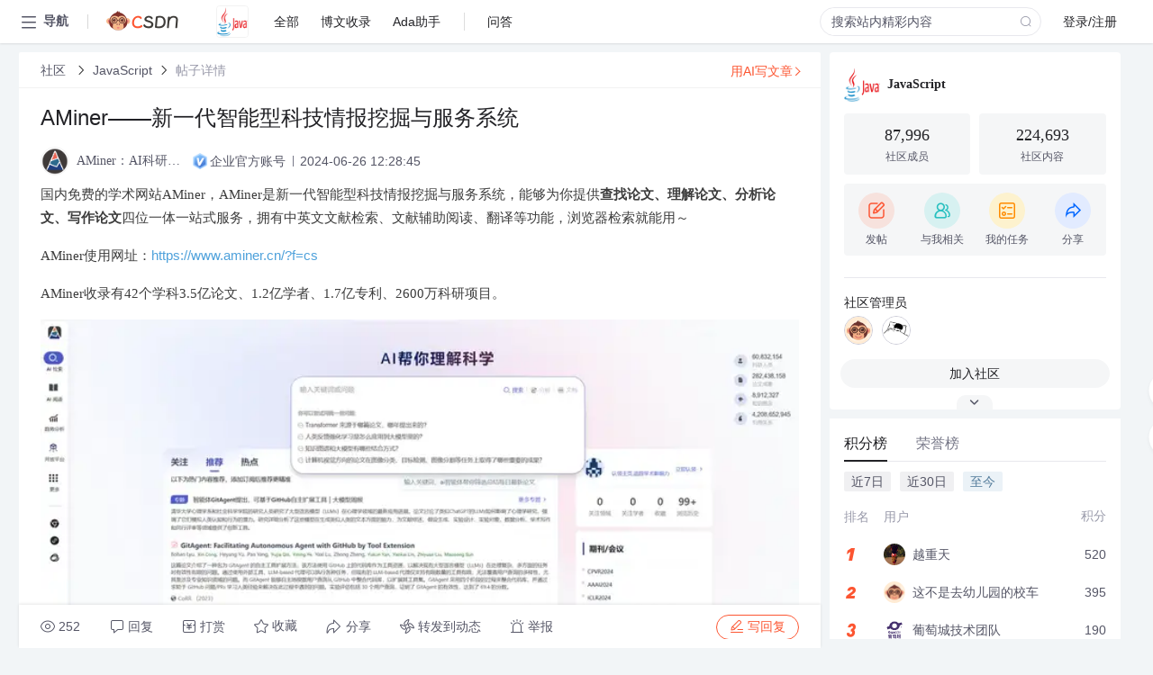

--- FILE ---
content_type: text/html; charset=utf-8
request_url: https://bbs.csdn.net/topics/619082434
body_size: 19392
content:
<!doctype html><html lang="zh" data-server-rendered="true" data-v-6816b447><head><title>AMiner——新一代智能型科技情报挖掘与服务系统-CSDN社区</title> <meta name="keywords" content=""> <meta name="description" content="以下内容是CSDN社区关于AMiner——新一代智能型科技情报挖掘与服务系统相关内容，如果想了解更多关于JavaScript社区其他内容，请访问CSDN社区。"> <meta http-equiv="content-type" content="text/html;charset=utf-8"> <meta name="viewport" content="width=device-width"> <meta name="referrer" content="always"> <!----> <!----> <meta name="applicable-device" content="pc"> <!----> <!----> <!----> <!----> <!----> <!----> <!----> <link rel="shortcut icon" href="https://g.csdnimg.cn/static/logo/favicon32.ico" type="image/x-icon"> <link rel="canonical" href="https://bbs.csdn.net/topics/619082434"> 
          <meta name="csdnFooter" content='{"type":"2","el":".public_pc_right_footer2020"}'>
       <!----> 
          <meta name="report" content={"spm":"1035.2249","pid":"ucenter","extra":"{\"id\":209,\"topicId\":619082434}"} />
       <script src="https://g.csdnimg.cn/??lib/jquery/1.12.4/jquery.min.js,user-tooltip/2.7/user-tooltip.js,lib/qrcode/1.0.0/qrcode.min.js"></script> <script src='//g.csdnimg.cn/common/csdn-report/report.js' type='text/javascript'></script> 
         <script src="https://g.csdnimg.cn/user-ordercart/2.1.0/user-ordercart.js?ts=2.1.0"></script>
       <!----> 
          <script src="https://g.csdnimg.cn/common/csdn-login-box/csdn-login-box.js" defer></script>
       
         <script src="https://g.csdnimg.cn/user-ordertip/3.0.2/user-ordertip.js?t=3.0.2"></script>
       <!----> <!----> 
         <script src="https://g.csdnimg.cn/user-accusation/1.0.3/user-accusation.js"></script>
       
        <script type="application/ld+json">
          {
            "@context": "https://ziyuan.baidu.com/contexts/cambrian.jsonld",
            "@id": "https://bbs.csdn.net/topics/619082434",
            "appid": "1638831770136827",
            "pubDate": "2024-06-26T12:28:45+08:00",
            "title": "AMiner——新一代智能型科技情报挖掘与服务系统",
            "upDate": "2024-06-26T12:28:45+08:00"
          }
        </script>
       <!----> <!----> <!----> <!----><link rel="stylesheet" href="https://csdnimg.cn/release/cmsfe/public/css/common.3b782f12.css"><link rel="stylesheet" href="https://csdnimg.cn/release/cmsfe/public/css/tpl/ccloud-detail/index.9badf0c8.css"></head> <body><!----> <div id="app"><div><div class="main"><div class="page-container page-component"><div data-v-6816b447><div class="home_wrap" style="padding-top:48px;background-color:#f2f5f7;" data-v-6816b447><div data-v-6816b447>
        <script type="text/javascript" src="https://g.csdnimg.cn/lib/swiper/6.0.4/js/swiper.js" defer></script>
      </div> <div id="floor-user-content_562" data-editor="1111" data-v-6816b447><div comp-data="[object Object]" data-v-229a00b0><div data-v-51b52e74 data-v-229a00b0><div id="pub-short" data-v-51b52e74></div> <div id="pub-long" data-v-51b52e74></div></div> <!----> <div class="content detail-content-box cloud-maintainer" data-v-229a00b0><div class="detail-container com-list-box" data-v-4a5a7f56 data-v-229a00b0><div class="detail-main" data-v-4a5a7f56><div class="inner" data-v-4a5a7f56><div class="msgComponent" data-v-56585d28 data-v-4a5a7f56><!----> <div class="cloud-breadcrumb" data-v-56585d28><div aria-label="Breadcrumb" role="navigation" class="el-breadcrumb" data-v-56585d28><span class="el-breadcrumb__item" data-v-56585d28><span role="link" class="el-breadcrumb__inner"><a href="https://bbs.csdn.net" class="active" data-v-56585d28>
          社区
        </a></span><span role="presentation" class="el-breadcrumb__separator"></span></span> <span class="el-breadcrumb__item" data-v-56585d28><span role="link" class="el-breadcrumb__inner"><a href="https://bbs.csdn.net/forums/JavaScript" class="active" data-v-56585d28>JavaScript</a></span><span role="presentation" class="el-breadcrumb__separator"></span></span> <!----> <span class="el-breadcrumb__item" data-v-56585d28><span role="link" class="el-breadcrumb__inner"><a href="" class="forbit" data-v-56585d28>帖子详情</a></span><span role="presentation" class="el-breadcrumb__separator"></span></span></div></div> <!----> <div class="type-main" data-v-56585d28><!----> <div class="rich-text msg-item msg-rich" data-v-0c168368 data-v-56585d28><div class="item-desc-wrap" data-v-0c168368><div class="item-title" data-v-0c168368><!----> <div class="blog" style="padding-top: 17px;" data-v-0c168368><div class="flex align-items-center" data-v-0c168368><!----> <h1 data-v-0c168368>AMiner——新一代智能型科技情报挖掘与服务系统</h1></div> <div class="user-card" data-v-0c168368><div class="user-title flex align-center" data-v-21e3c89c data-v-0c168368><a href="https://blog.csdn.net/ai_conf" target="_blank" class="flex align-center" data-v-21e3c89c><img src="https://profile-avatar.csdnimg.cn/1b87ad2efa124987ae11f4c8ecd95d50_ai_conf.jpg!1" alt class="head" data-v-21e3c89c> <span class="name" data-v-21e3c89c>AMiner：AI科研助手</span></a> <span class="cop flex1" data-v-21e3c89c><!----> <!----> <div class="cop-name" data-v-21e3c89c><img src="https://img-bss.csdnimg.cn/202108111545367561.png" alt data-v-21e3c89c> <span data-v-21e3c89c>企业官方账号</span></div> <span class="cop-p time" data-v-21e3c89c>2024-06-26 12:28:45</span>  <!----></span> <div class="foot-btn-more" data-v-21e3c89c><!----> <!----></div></div></div> <!----> <!----> <!----> <div id="blogDetail2" class="markdown_views htmledit_views" data-v-0c168368><p>国内免费的学术网站AMiner&#xff0c;AMiner是新一代智能型科技情报挖掘与服务系统&#xff0c;能够为你提供<strong>查找论文、理解论文、分析论文、写作论文</strong>四位一体一站式服务&#xff0c;拥有中英文文献检索、文献辅助阅读、翻译等功能&#xff0c;浏览器检索就能用&#xff5e;</p>

<p>AMiner使用网址&#xff1a;<a href="https://www.aminer.cn/?f&#61;cs">https://www.aminer.cn/?f&#61;cs</a></p>

<p>AMiner收录有42个学科3.5亿论文、1.2亿学者、1.7亿专利、2600万科研项目。</p>

<p><img alt="" height="724" src="https://picx.zhimg.com/80/v2-f698f0a72198f6fda5137f70a9d85649_720w.webp?source&#61;2c26e567" width="1280" /></p>

<h3>中、英文文献检索&#xff1a;</h3>

<p>AMiner是一个强大的学术检索工具&#xff0c;它能够有效地协助用户发现与其研究方向高度契合的文献&#xff0c;显著节省了在大量文献中搜寻必要信息所需的时间与努力。</p>

<p>另外&#xff0c;该平台具备问答互动功能&#xff0c;用户只需进行简单的问答互动&#xff0c;就能快速得到所需的文献链接&#xff0c;了解文献内容&#xff0c;同时系统还能自动产生文献概要&#xff0c;提升文献阅读效率。</p>

<p><img alt="" height="1394" src="https://picx.zhimg.com/80/v2-2b77863458bc6411f8d0dbdc37fc9b49_720w.webp?source&#61;2c26e567" width="2475" /></p>

<p><img alt="" height="1414" src="https://pica.zhimg.com/80/v2-b8ef5fa6bc399c56036f8bf7a7680681_720w.webp?source&#61;2c26e567" width="2458" /></p>

<p><img alt="" height="1398" src="https://pic1.zhimg.com/80/v2-f1b532e247492525695ceae3e9329a65_720w.webp?source&#61;2c26e567" width="2481" /></p>

<h3>英文文献辅助阅读&#xff1a;</h3>

<p>AMiner平台不仅拥有搜索学术文献、中英文转换和智能问答等高级功能&#xff0c;还提供了文档识别和辅助阅读的便捷服务。用户能够在同一个操作界面内从AMiner的文献库中选取论文&#xff0c;或者自行上传PDF格式的文档。</p>

<p>AI技术能够为这些论文生成精炼的摘要、各个章节的概要&#xff0c;并且给出相关问题的建议。用户还可以在对话系统中对这些文献的具体内容提出疑问&#xff0c;以便获得更深入和精确的理解。</p>

<p><img alt="" height="1632" src="https://picx.zhimg.com/80/v2-45eb58c0aaf9ffaf5984519c9eb5493d_720w.webp?source&#61;2c26e567" width="2880" /></p>

<p><img alt="" height="1630" src="https://pic1.zhimg.com/80/v2-743aa2cfb7612fea29f7729a6ccd38a4_720w.webp?source&#61;2c26e567" width="2877" /></p>

<h3><strong>科研情报订阅</strong>&#xff1a;</h3>

<p>AMiner平台提供了一项科技情报的定制化订阅服务&#xff0c;该服务可根据用户的个人喜好发送最新的科研动态。用户只需设定订阅偏好&#xff0c;包括关注的机构、学者和关键词&#xff0c;AMiner便会自动筛选相关论文并制作摘要&#xff0c;通过微信小程序或电子邮件发送给用户&#xff0c;使用户能够即时获取最新的学术资讯。</p>

<p><img alt="" height="1400" src="https://pic1.zhimg.com/80/v2-2617f61c1dc4bce91008a184084ed4a1_720w.webp?source&#61;2c26e567" width="2469" /></p>

<p>此外&#xff0c;AMiner还提供学者画像、学术会议和必读论文专题和排行榜等功能。AMiner浏览器检索就可以免费使用&#xff0c;欢迎体验反馈&#xff01;</p>

<p>AMiner网站入口&#xff1a; <a href="https://www.aminer.cn/?f&#61;cs">https://www.aminer.cn/?f&#61;cs</a></p>

<p>AMiner AI使用页&#xff1a;<a href="https://www.aminer.cn/chat/g/explain/?f&#61;cs">https://www.aminer.cn/chat/g/explain/?f&#61;cs</a></p>
</div></div></div></div> <div class="test" data-v-0c168368>
      ...全文
    </div> <!----></div> <!----> <!----> <!----> <!----> <!----> <div class="vote-outer" style="margin-bottom: 16px;" data-v-56585d28><div class="vote-content" data-v-6331320d data-v-56585d28></div></div> <div class="rates-outer flex align-items-center" data-v-756eb1fa data-v-56585d28><!----> <div role="slider" aria-valuenow="0" aria-valuemin="0" aria-valuemax="5" tabindex="0" class="el-rate" data-v-756eb1fa><span class="el-rate__item" style="cursor:pointer;"><i class="el-rate__icon el-icon-star-off" style="color:#999AAA;"><!----></i></span><span class="el-rate__item" style="cursor:pointer;"><i class="el-rate__icon el-icon-star-off" style="color:#999AAA;"><!----></i></span><span class="el-rate__item" style="cursor:pointer;"><i class="el-rate__icon el-icon-star-off" style="color:#999AAA;"><!----></i></span><span class="el-rate__item" style="cursor:pointer;"><i class="el-rate__icon el-icon-star-off" style="color:#999AAA;"><!----></i></span><span class="el-rate__item" style="cursor:pointer;"><i class="el-rate__icon el-icon-star-off" style="color:#999AAA;"><!----></i></span><span class="el-rate__text" style="color:#555666;"></span></div></div> <!----> <!----></div> <div class="detail-commentbar-box" data-v-56585d28><div class="commentToolbar" data-v-d10a0ac8 data-v-56585d28><div class="user-operate clearTpaErr" data-v-d10a0ac8><span class="sacn" data-v-d10a0ac8><i class="tool-icon icon-sacn" data-v-d10a0ac8></i><span class="num" data-v-d10a0ac8>252</span></span> <span data-report-click="{&quot;spm&quot;:&quot;3001.5988&quot;}" class="reply" data-v-d10a0ac8><i class="tool-icon icon-reply" data-v-d10a0ac8></i><span data-v-d10a0ac8>回复</span></span> <!----> <span class="pay-money" data-v-d10a0ac8><i class="tool-icon icon-pay" data-v-d10a0ac8></i><span data-v-d10a0ac8>打赏</span></span> <span data-report-click="{&quot;spm&quot;:&quot;3001.5987&quot;}" class="collect" data-v-d10a0ac8><i class="tool-icon icon-collect" data-v-d10a0ac8></i>收藏<!----></span> <div class="handle-item share" data-v-ca030a68 data-v-d10a0ac8><span height="384" data-v-ca030a68><div role="tooltip" id="el-popover-5160" aria-hidden="true" class="el-popover el-popper popo share-popover" style="width:265px;display:none;"><!----><div id="tool-QRcode" class="QRcode" data-v-ca030a68><img src="https://csdnimg.cn/release/cmsfe/public/img/shareBg3.9519d347.png" alt="" class="share-bg" data-v-ca030a68> <div class="share-bg-box" data-v-ca030a68><div class="share-content" data-v-ca030a68><img src="https://profile-avatar.csdnimg.cn/1b87ad2efa124987ae11f4c8ecd95d50_ai_conf.jpg!1" alt="" class="share-avatar" data-v-ca030a68> <div class="share-tit" data-v-ca030a68>AMiner——新一代智能型科技情报挖掘与服务系统</div> <div class="share-dec" data-v-ca030a68>国内免费的学术网站AMiner，AMiner是新一代智能型科技情报挖掘与服务系统，能够为你提供查找论文、理解论文、分析论文、写作论文四位一体一站式服务，拥有中英文文献检索、文献辅助阅读、翻译等功能，浏览器检索就能用～ AMiner使用网址：https</div> <span class="copy-share-url" data-v-ca030a68>复制链接</span> <div class="shareText" data-v-ca030a68>
            
          </div></div> <div class="share-code" data-v-ca030a68><div class="qrcode" data-v-ca030a68></div> <div class="share-code-text" data-v-ca030a68>扫一扫</div></div></div></div> </div><span class="el-popover__reference-wrapper"><div class="tool-btn share" data-v-d10a0ac8><i class="cty-share" data-v-d10a0ac8></i> <span data-v-d10a0ac8>分享</span></div></span></span></div> <span class="blink-btn" data-v-d10a0ac8><i class="icon-blink" data-v-d10a0ac8></i> <span data-v-d10a0ac8>转发到动态</span></span> <!----> <!----> <span class="report" data-v-d10a0ac8><i class="tool-icon icon-report" data-v-d10a0ac8></i><span data-v-d10a0ac8>举报</span></span> <div class="edit-item" data-v-829a41e2 data-v-d10a0ac8><!----></div> <!----> <div class="reply-box" data-v-d10a0ac8><span data-report-click="{&quot;spm&quot;:&quot;3001.5990&quot;}" class="reply reply-act" data-v-d10a0ac8><i class="icon-edit" data-v-d10a0ac8></i>
        写回复</span></div></div> <!----> <!----> <!----> <!----> <div class="el-dialog__wrapper" style="display:none;" data-v-d10a0ac8><div role="dialog" aria-modal="true" aria-label="配置赞助广告" class="el-dialog topicad-dialog" style="margin-top:15vh;width:500px;"><div class="el-dialog__header"><span class="el-dialog__title">配置赞助广告</span><button type="button" aria-label="Close" class="el-dialog__headerbtn"><i class="el-dialog__close el-icon el-icon-close"></i></button></div><!----><div class="el-dialog__footer"><span class="dialog-footer"><button type="button" class="el-button el-button--default el-button--middle"><!----><!----><span>取 消</span></button> <button type="button" class="el-button el-button--primary submit"><!----><!----><span>
      确 定
    </span></button></span></div></div></div></div></div> <!----> <a href="https://mp.csdn.net/edit?guide=1" target="_blank" data-report-click="{&quot;spm&quot;:&quot;3001.9713&quot;}" data-report-query="spm=3001.9713" class="ai-assistant-entrance" data-v-56585d28><span data-v-56585d28>用AI写文章</span> <span class="r-arrow" data-v-56585d28></span></a></div> <!----> <div class="Comment" data-v-aeae4ab6 data-v-4a5a7f56><!----> <header class="reply-header" data-v-aeae4ab6><div class="reply-info" data-v-aeae4ab6><!---->回复</div> <div class="rit-btn" data-v-aeae4ab6><i class="icon icon-switch" data-v-aeae4ab6></i> <span data-v-aeae4ab6>切换为时间正序</span></div></header> <div class="comment-plugin" data-v-1ba719dd data-v-aeae4ab6><div class="init-box" data-v-1ba719dd><div class="input-box" data-v-1ba719dd>请发表友善的回复…</div> <div class="btn-reply" data-v-1ba719dd>发表回复</div></div> <div data-v-1ba719dd><div class="rich-editor detailReplay" style="display:none;" data-v-06960096 data-v-1ba719dd><!----> <!----> <!----> <div id="mdEditor" class="area" data-v-06960096></div></div></div> <div class="el-dialog__wrapper" style="display:none;" data-v-1ba719dd><div role="dialog" aria-modal="true" aria-label="dialog" class="el-dialog redEnvolope-form-reward-dialog" style="margin-top:15vh;width:400px;"><div class="el-dialog__header"><div class="el-dialog__custom-header"><span class="main_title">打赏红包</span> <img src="[data-uri]" alt="" class="close"></div><!----></div><!----><div class="el-dialog__footer"><span class="dialog-footer"><div class="pay-number"><span>需支付:</span> <span>0.00 </span> <span>元</span></div> <button type="button" class="el-button el-button--default el-button--middle"><!----><!----><span>取 消</span></button> <button type="button" class="el-button el-button--primary disable submit"><!----><!----><span>确 定</span></button></span></div></div></div></div> <!----> <!----></div> <xg-player examineInfo="[object Object]" optionsConfig="[object Object]" data-v-4a5a7f56></xg-player> <div class="recommendList" data-v-ca2d15ac data-v-4a5a7f56><div data-report-view="{&quot;mod&quot;:&quot;popu_645&quot;,&quot;index&quot;:&quot;1&quot;,&quot;dest&quot;:&quot;https://blog.csdn.net/universsky2015/article/details/130920273&quot;,&quot;strategy&quot;:&quot;2~default~OPENSEARCH~Rate&quot;,&quot;extra&quot;:&quot;{\&quot;utm_medium\&quot;:\&quot;distribute.pc_relevant_bbs_down_v2.none-task-blog-2~default~OPENSEARCH~Rate-1-130920273-bbs-619082434.264^v3^pc_relevant_bbs_down_cate\&quot;,\&quot;dist_request_id\&quot;:\&quot;1768744167250_48650\&quot;}&quot;,&quot;spm&quot;:&quot;1035.2023.3001.6557&quot;}" class="list-item" data-v-ca2d15ac><div class="recommend-title" data-v-ca2d15ac><img src="[data-uri]" alt data-v-ca2d15ac> <a target="_blank" href="https://blog.csdn.net/universsky2015/article/details/130920273" data-report-click="{&quot;mod&quot;:&quot;popu_645&quot;,&quot;index&quot;:&quot;1&quot;,&quot;dest&quot;:&quot;https://blog.csdn.net/universsky2015/article/details/130920273&quot;,&quot;strategy&quot;:&quot;2~default~OPENSEARCH~Rate&quot;,&quot;extra&quot;:&quot;{\&quot;utm_medium\&quot;:\&quot;distribute.pc_relevant_bbs_down_v2.none-task-blog-2~default~OPENSEARCH~Rate-1-130920273-bbs-619082434.264^v3^pc_relevant_bbs_down_cate\&quot;,\&quot;dist_request_id\&quot;:\&quot;1768744167250_48650\&quot;}&quot;,&quot;spm&quot;:&quot;1035.2023.3001.6557&quot;}" data-report-query="spm=1035.2023.3001.6557&amp;utm_medium=distribute.pc_relevant_bbs_down_v2.none-task-blog-2~default~OPENSEARCH~Rate-1-130920273-bbs-619082434.264^v3^pc_relevant_bbs_down_cate&amp;depth_1-utm_source=distribute.pc_relevant_bbs_down_v2.none-task-blog-2~default~OPENSEARCH~Rate-1-130920273-bbs-619082434.264^v3^pc_relevant_bbs_down_cate" class="title" data-v-ca2d15ac>人工智能发展简史——未来是属于AI人工智能的。</a></div> <a target="_blank" href="https://blog.csdn.net/universsky2015/article/details/130920273" data-report-click="{&quot;mod&quot;:&quot;popu_645&quot;,&quot;index&quot;:&quot;1&quot;,&quot;dest&quot;:&quot;https://blog.csdn.net/universsky2015/article/details/130920273&quot;,&quot;strategy&quot;:&quot;2~default~OPENSEARCH~Rate&quot;,&quot;extra&quot;:&quot;{\&quot;utm_medium\&quot;:\&quot;distribute.pc_relevant_bbs_down_v2.none-task-blog-2~default~OPENSEARCH~Rate-1-130920273-bbs-619082434.264^v3^pc_relevant_bbs_down_cate\&quot;,\&quot;dist_request_id\&quot;:\&quot;1768744167250_48650\&quot;}&quot;,&quot;spm&quot;:&quot;1035.2023.3001.6557&quot;}" data-report-query="spm=1035.2023.3001.6557&amp;utm_medium=distribute.pc_relevant_bbs_down_v2.none-task-blog-2~default~OPENSEARCH~Rate-1-130920273-bbs-619082434.264^v3^pc_relevant_bbs_down_cate&amp;depth_1-utm_source=distribute.pc_relevant_bbs_down_v2.none-task-blog-2~default~OPENSEARCH~Rate-1-130920273-bbs-619082434.264^v3^pc_relevant_bbs_down_cate" class="desc" data-v-ca2d15ac>目录人工智能发展简史第一章：起步期-20世纪50年代及以前1.1 计算机象棋博弈（Program<em>min</em>g a comput<em>er</em> for playing chess）1.2 图灵测试（Turing Test）1.3达特茅斯学院人工智能夏季研讨会（Dartmouth Summ<em>er</em> Research Conf<em>er</em>ence on Artificial Intelligence）1.4感知机（P<em>er</em>ceptrons）第二章：第一次浪潮期-20 世纪 60 年代2.1 模式识别 （Patt<em>er</em>n Recognition</a></div><div data-report-view="{&quot;mod&quot;:&quot;popu_645&quot;,&quot;index&quot;:&quot;2&quot;,&quot;dest&quot;:&quot;https://blog.csdn.net/wwlsm_zql/article/details/127366256&quot;,&quot;strategy&quot;:&quot;2~default~OPENSEARCH~activity&quot;,&quot;extra&quot;:&quot;{\&quot;utm_medium\&quot;:\&quot;distribute.pc_relevant_bbs_down_v2.none-task-blog-2~default~OPENSEARCH~activity-2-127366256-bbs-619082434.264^v3^pc_relevant_bbs_down_cate\&quot;,\&quot;dist_request_id\&quot;:\&quot;1768744167250_48650\&quot;}&quot;,&quot;spm&quot;:&quot;1035.2023.3001.6557&quot;}" class="list-item" data-v-ca2d15ac><div class="recommend-title" data-v-ca2d15ac><img src="[data-uri]" alt data-v-ca2d15ac> <a target="_blank" href="https://blog.csdn.net/wwlsm_zql/article/details/127366256" data-report-click="{&quot;mod&quot;:&quot;popu_645&quot;,&quot;index&quot;:&quot;2&quot;,&quot;dest&quot;:&quot;https://blog.csdn.net/wwlsm_zql/article/details/127366256&quot;,&quot;strategy&quot;:&quot;2~default~OPENSEARCH~activity&quot;,&quot;extra&quot;:&quot;{\&quot;utm_medium\&quot;:\&quot;distribute.pc_relevant_bbs_down_v2.none-task-blog-2~default~OPENSEARCH~activity-2-127366256-bbs-619082434.264^v3^pc_relevant_bbs_down_cate\&quot;,\&quot;dist_request_id\&quot;:\&quot;1768744167250_48650\&quot;}&quot;,&quot;spm&quot;:&quot;1035.2023.3001.6557&quot;}" data-report-query="spm=1035.2023.3001.6557&amp;utm_medium=distribute.pc_relevant_bbs_down_v2.none-task-blog-2~default~OPENSEARCH~activity-2-127366256-bbs-619082434.264^v3^pc_relevant_bbs_down_cate&amp;depth_1-utm_source=distribute.pc_relevant_bbs_down_v2.none-task-blog-2~default~OPENSEARCH~activity-2-127366256-bbs-619082434.264^v3^pc_relevant_bbs_down_cate" class="title" data-v-ca2d15ac>【转载】人工智能发展简史</a></div> <a target="_blank" href="https://blog.csdn.net/wwlsm_zql/article/details/127366256" data-report-click="{&quot;mod&quot;:&quot;popu_645&quot;,&quot;index&quot;:&quot;2&quot;,&quot;dest&quot;:&quot;https://blog.csdn.net/wwlsm_zql/article/details/127366256&quot;,&quot;strategy&quot;:&quot;2~default~OPENSEARCH~activity&quot;,&quot;extra&quot;:&quot;{\&quot;utm_medium\&quot;:\&quot;distribute.pc_relevant_bbs_down_v2.none-task-blog-2~default~OPENSEARCH~activity-2-127366256-bbs-619082434.264^v3^pc_relevant_bbs_down_cate\&quot;,\&quot;dist_request_id\&quot;:\&quot;1768744167250_48650\&quot;}&quot;,&quot;spm&quot;:&quot;1035.2023.3001.6557&quot;}" data-report-query="spm=1035.2023.3001.6557&amp;utm_medium=distribute.pc_relevant_bbs_down_v2.none-task-blog-2~default~OPENSEARCH~activity-2-127366256-bbs-619082434.264^v3^pc_relevant_bbs_down_cate&amp;depth_1-utm_source=distribute.pc_relevant_bbs_down_v2.none-task-blog-2~default~OPENSEARCH~activity-2-127366256-bbs-619082434.264^v3^pc_relevant_bbs_down_cate" class="desc" data-v-ca2d15ac>人工智能到底是什么？通常来说，人工智能（Artificial Intelligence）是研究、开发用于模拟、延伸和扩展人智能的理论、方法、技术及应用<em>系统</em>的一门新技术科学。人工智能领域的研究包括机器人、语言识别、图像识别、自然语言处理和专家<em>系统</em>等。</a></div><div data-report-view="{&quot;mod&quot;:&quot;popu_645&quot;,&quot;index&quot;:&quot;3&quot;,&quot;dest&quot;:&quot;https://blog.csdn.net/wuclinton/article/details/130846793&quot;,&quot;strategy&quot;:&quot;2~default~OPENSEARCH~Rate&quot;,&quot;extra&quot;:&quot;{\&quot;utm_medium\&quot;:\&quot;distribute.pc_relevant_bbs_down_v2.none-task-blog-2~default~OPENSEARCH~Rate-3-130846793-bbs-619082434.264^v3^pc_relevant_bbs_down_cate\&quot;,\&quot;dist_request_id\&quot;:\&quot;1768744167250_48650\&quot;}&quot;,&quot;spm&quot;:&quot;1035.2023.3001.6557&quot;}" class="list-item" data-v-ca2d15ac><div class="recommend-title" data-v-ca2d15ac><img src="[data-uri]" alt data-v-ca2d15ac> <a target="_blank" href="https://blog.csdn.net/wuclinton/article/details/130846793" data-report-click="{&quot;mod&quot;:&quot;popu_645&quot;,&quot;index&quot;:&quot;3&quot;,&quot;dest&quot;:&quot;https://blog.csdn.net/wuclinton/article/details/130846793&quot;,&quot;strategy&quot;:&quot;2~default~OPENSEARCH~Rate&quot;,&quot;extra&quot;:&quot;{\&quot;utm_medium\&quot;:\&quot;distribute.pc_relevant_bbs_down_v2.none-task-blog-2~default~OPENSEARCH~Rate-3-130846793-bbs-619082434.264^v3^pc_relevant_bbs_down_cate\&quot;,\&quot;dist_request_id\&quot;:\&quot;1768744167250_48650\&quot;}&quot;,&quot;spm&quot;:&quot;1035.2023.3001.6557&quot;}" data-report-query="spm=1035.2023.3001.6557&amp;utm_medium=distribute.pc_relevant_bbs_down_v2.none-task-blog-2~default~OPENSEARCH~Rate-3-130846793-bbs-619082434.264^v3^pc_relevant_bbs_down_cate&amp;depth_1-utm_source=distribute.pc_relevant_bbs_down_v2.none-task-blog-2~default~OPENSEARCH~Rate-3-130846793-bbs-619082434.264^v3^pc_relevant_bbs_down_cate" class="title" data-v-ca2d15ac>人工智能发展月报（2023年4月）</a></div> <a target="_blank" href="https://blog.csdn.net/wuclinton/article/details/130846793" data-report-click="{&quot;mod&quot;:&quot;popu_645&quot;,&quot;index&quot;:&quot;3&quot;,&quot;dest&quot;:&quot;https://blog.csdn.net/wuclinton/article/details/130846793&quot;,&quot;strategy&quot;:&quot;2~default~OPENSEARCH~Rate&quot;,&quot;extra&quot;:&quot;{\&quot;utm_medium\&quot;:\&quot;distribute.pc_relevant_bbs_down_v2.none-task-blog-2~default~OPENSEARCH~Rate-3-130846793-bbs-619082434.264^v3^pc_relevant_bbs_down_cate\&quot;,\&quot;dist_request_id\&quot;:\&quot;1768744167250_48650\&quot;}&quot;,&quot;spm&quot;:&quot;1035.2023.3001.6557&quot;}" data-report-query="spm=1035.2023.3001.6557&amp;utm_medium=distribute.pc_relevant_bbs_down_v2.none-task-blog-2~default~OPENSEARCH~Rate-3-130846793-bbs-619082434.264^v3^pc_relevant_bbs_down_cate&amp;depth_1-utm_source=distribute.pc_relevant_bbs_down_v2.none-task-blog-2~default~OPENSEARCH~Rate-3-130846793-bbs-619082434.264^v3^pc_relevant_bbs_down_cate" class="desc" data-v-ca2d15ac>指南》明确，围绕核心科学问题，以总体科学目标为牵引，拟以培育项目的方式资助探索性强、选题新颖的申请项目，涵盖“深度学习的表示理论和泛化理论”、“深度学习的训练方法”、“微分方程与机器学习”、“隐私保护的机器学习方法”、“图神经网络的新方法”等十大研究方向；其中，18日热度最高，主要由于除了最高检发文加大对AI 核心技术的司法保护力度、Meta 官宣DINOv2等之外，引入大模型的AI办公助手于当日扎堆密集发布，例如石墨、腾讯文档、印象笔记、钉钉、百度如流、北大 Excel、WPS AI等。</a></div><div data-report-view="{&quot;mod&quot;:&quot;popu_645&quot;,&quot;index&quot;:&quot;4&quot;,&quot;dest&quot;:&quot;https://blog.csdn.net/Cl2212/article/details/109484185&quot;,&quot;strategy&quot;:&quot;2~default~OPENSEARCH~activity&quot;,&quot;extra&quot;:&quot;{\&quot;utm_medium\&quot;:\&quot;distribute.pc_relevant_bbs_down_v2.none-task-blog-2~default~OPENSEARCH~activity-4-109484185-bbs-619082434.264^v3^pc_relevant_bbs_down_cate\&quot;,\&quot;dist_request_id\&quot;:\&quot;1768744167250_48650\&quot;}&quot;,&quot;spm&quot;:&quot;1035.2023.3001.6557&quot;}" class="list-item" data-v-ca2d15ac><div class="recommend-title" data-v-ca2d15ac><img src="[data-uri]" alt data-v-ca2d15ac> <a target="_blank" href="https://blog.csdn.net/Cl2212/article/details/109484185" data-report-click="{&quot;mod&quot;:&quot;popu_645&quot;,&quot;index&quot;:&quot;4&quot;,&quot;dest&quot;:&quot;https://blog.csdn.net/Cl2212/article/details/109484185&quot;,&quot;strategy&quot;:&quot;2~default~OPENSEARCH~activity&quot;,&quot;extra&quot;:&quot;{\&quot;utm_medium\&quot;:\&quot;distribute.pc_relevant_bbs_down_v2.none-task-blog-2~default~OPENSEARCH~activity-4-109484185-bbs-619082434.264^v3^pc_relevant_bbs_down_cate\&quot;,\&quot;dist_request_id\&quot;:\&quot;1768744167250_48650\&quot;}&quot;,&quot;spm&quot;:&quot;1035.2023.3001.6557&quot;}" data-report-query="spm=1035.2023.3001.6557&amp;utm_medium=distribute.pc_relevant_bbs_down_v2.none-task-blog-2~default~OPENSEARCH~activity-4-109484185-bbs-619082434.264^v3^pc_relevant_bbs_down_cate&amp;depth_1-utm_source=distribute.pc_relevant_bbs_down_v2.none-task-blog-2~default~OPENSEARCH~activity-4-109484185-bbs-619082434.264^v3^pc_relevant_bbs_down_cate" class="title" data-v-ca2d15ac>人工智能发展简史</a></div> <a target="_blank" href="https://blog.csdn.net/Cl2212/article/details/109484185" data-report-click="{&quot;mod&quot;:&quot;popu_645&quot;,&quot;index&quot;:&quot;4&quot;,&quot;dest&quot;:&quot;https://blog.csdn.net/Cl2212/article/details/109484185&quot;,&quot;strategy&quot;:&quot;2~default~OPENSEARCH~activity&quot;,&quot;extra&quot;:&quot;{\&quot;utm_medium\&quot;:\&quot;distribute.pc_relevant_bbs_down_v2.none-task-blog-2~default~OPENSEARCH~activity-4-109484185-bbs-619082434.264^v3^pc_relevant_bbs_down_cate\&quot;,\&quot;dist_request_id\&quot;:\&quot;1768744167250_48650\&quot;}&quot;,&quot;spm&quot;:&quot;1035.2023.3001.6557&quot;}" data-report-query="spm=1035.2023.3001.6557&amp;utm_medium=distribute.pc_relevant_bbs_down_v2.none-task-blog-2~default~OPENSEARCH~activity-4-109484185-bbs-619082434.264^v3^pc_relevant_bbs_down_cate&amp;depth_1-utm_source=distribute.pc_relevant_bbs_down_v2.none-task-blog-2~default~OPENSEARCH~activity-4-109484185-bbs-619082434.264^v3^pc_relevant_bbs_down_cate" class="desc" data-v-ca2d15ac>人工智能发展简史第一章：起步期-20世纪50年代及以前
人工智能到底是什么？通常来说，人工智能（Artificial Intelligence）是研究、开发用于模拟、延伸和扩展人智能的理论、方法、技术及应用<em>系统</em>的一门新技术科学。人工智能领域的研究包括机器人、语言识别、图像识别、自然语言处理和专家<em>系统</em>等。
但是事实上，给一门学科界定范围是很难的，尤其对于一门正在快速发展的学科更是难上加难。即使是数学这样成熟的学科，有时我们也很难梳理一个明确的边界。而像人工智能这样不断扩展边界的学科，更是很难做出一个相对准确的</a></div><div data-report-view="{&quot;mod&quot;:&quot;popu_645&quot;,&quot;index&quot;:&quot;5&quot;,&quot;dest&quot;:&quot;https://blog.csdn.net/anchker/article/details/86744235&quot;,&quot;strategy&quot;:&quot;2~default~OPENSEARCH~activity&quot;,&quot;extra&quot;:&quot;{\&quot;utm_medium\&quot;:\&quot;distribute.pc_relevant_bbs_down_v2.none-task-blog-2~default~OPENSEARCH~activity-5-86744235-bbs-619082434.264^v3^pc_relevant_bbs_down_cate\&quot;,\&quot;dist_request_id\&quot;:\&quot;1768744167250_48650\&quot;}&quot;,&quot;spm&quot;:&quot;1035.2023.3001.6557&quot;}" class="list-item" data-v-ca2d15ac><div class="recommend-title" data-v-ca2d15ac><img src="[data-uri]" alt data-v-ca2d15ac> <a target="_blank" href="https://blog.csdn.net/anchker/article/details/86744235" data-report-click="{&quot;mod&quot;:&quot;popu_645&quot;,&quot;index&quot;:&quot;5&quot;,&quot;dest&quot;:&quot;https://blog.csdn.net/anchker/article/details/86744235&quot;,&quot;strategy&quot;:&quot;2~default~OPENSEARCH~activity&quot;,&quot;extra&quot;:&quot;{\&quot;utm_medium\&quot;:\&quot;distribute.pc_relevant_bbs_down_v2.none-task-blog-2~default~OPENSEARCH~activity-5-86744235-bbs-619082434.264^v3^pc_relevant_bbs_down_cate\&quot;,\&quot;dist_request_id\&quot;:\&quot;1768744167250_48650\&quot;}&quot;,&quot;spm&quot;:&quot;1035.2023.3001.6557&quot;}" data-report-query="spm=1035.2023.3001.6557&amp;utm_medium=distribute.pc_relevant_bbs_down_v2.none-task-blog-2~default~OPENSEARCH~activity-5-86744235-bbs-619082434.264^v3^pc_relevant_bbs_down_cate&amp;depth_1-utm_source=distribute.pc_relevant_bbs_down_v2.none-task-blog-2~default~OPENSEARCH~activity-5-86744235-bbs-619082434.264^v3^pc_relevant_bbs_down_cate" class="title" data-v-ca2d15ac>人工智能与大数据时代-2019</a></div> <a target="_blank" href="https://blog.csdn.net/anchker/article/details/86744235" data-report-click="{&quot;mod&quot;:&quot;popu_645&quot;,&quot;index&quot;:&quot;5&quot;,&quot;dest&quot;:&quot;https://blog.csdn.net/anchker/article/details/86744235&quot;,&quot;strategy&quot;:&quot;2~default~OPENSEARCH~activity&quot;,&quot;extra&quot;:&quot;{\&quot;utm_medium\&quot;:\&quot;distribute.pc_relevant_bbs_down_v2.none-task-blog-2~default~OPENSEARCH~activity-5-86744235-bbs-619082434.264^v3^pc_relevant_bbs_down_cate\&quot;,\&quot;dist_request_id\&quot;:\&quot;1768744167250_48650\&quot;}&quot;,&quot;spm&quot;:&quot;1035.2023.3001.6557&quot;}" data-report-query="spm=1035.2023.3001.6557&amp;utm_medium=distribute.pc_relevant_bbs_down_v2.none-task-blog-2~default~OPENSEARCH~activity-5-86744235-bbs-619082434.264^v3^pc_relevant_bbs_down_cate&amp;depth_1-utm_source=distribute.pc_relevant_bbs_down_v2.none-task-blog-2~default~OPENSEARCH~activity-5-86744235-bbs-619082434.264^v3^pc_relevant_bbs_down_cate" class="desc" data-v-ca2d15ac>文章不断更新中.....

20191013

白皮书丨大数据产业发展呈现八大趋势

《2019中国大数据产业发展白皮书》深度解读之一

《2019中国大数据产业发展白皮书》深度解读之二

《2019中国大数据产业发展白皮书》深度解读之三

《2019中国大数据产业发展白皮书》深度解读之四

《2019中国大数据产业发展白皮书》深度解读之五

德勤&amp;第四范式联合发布企业智能化转型白皮书

...</a></div></div></div></div> <div class="public_pc_right_footer2020" style="display:none;" data-v-4a5a7f56></div></div> <div id="right-floor-user-content_562" data-editor="{&quot;type&quot;:&quot;floor&quot;,&quot;pageId&quot;:143,&quot;floorId&quot;:562}" class="user-right-floor right-box main-box detail-user-right" data-v-229a00b0><div class="__vuescroll" style="height:100%;width:100%;padding:0;position:relative;overflow:hidden;"><div class="__panel __hidebar" style="position:relative;box-sizing:border-box;height:100%;overflow-y:hidden;overflow-x:hidden;transform-origin:;transform:;"><div class="__view" style="position:relative;box-sizing:border-box;min-width:100%;min-height:100%;"><!----><div comp-data="[object Object]" baseInfo="[object Object]" community="[object Object]" class="introduce" data-v-4722a3ae><div class="introduce-title" data-v-4722a3ae><div class="img-info" data-v-4722a3ae><a href="https://bbs.csdn.net/forums/JavaScript" class="community-img" data-v-4722a3ae><img src="https://img-community.csdnimg.cn/avatar/ca46c476a908476d9927eaee4b0afc10.png?x-oss-process=image/resize,m_fixed,h_88,w_88" alt data-v-4722a3ae> <div title="JavaScript" class="community-name" data-v-4722a3ae>
          JavaScript
        </div></a></div></div> <div class="content" data-v-4722a3ae><div class="detail" data-v-4722a3ae><div title="87996" class="item" data-v-4722a3ae><p class="num" data-v-4722a3ae>
          87,996
          </p> <p class="desc" data-v-4722a3ae>
          社区成员
        </p></div> <div title="224693" class="item" data-v-4722a3ae><a href="https://bbs.csdn.net/forums/JavaScript" target="_blank" data-v-4722a3ae><p class="num" data-v-4722a3ae>
            224,693 
            </p> <p class="desc" data-v-4722a3ae>
            社区内容
          </p></a></div></div> <div class="detail-btns" data-v-4722a3ae><div class="community-ctrl-btns_wrapper" data-v-0ebf603c data-v-4722a3ae><div class="community-ctrl-btns" data-v-0ebf603c><div class="community-ctrl-btns_item" data-v-0ebf603c><div data-v-160be461 data-v-0ebf603c><div data-report-click="{&quot;spm&quot;:&quot;3001.5975&quot;}" data-v-160be461><img src="https://csdnimg.cn/release/cmsfe/public/img/topic.427195d5.png" alt="" class="img sendTopic" data-v-160be461 data-v-0ebf603c> <span data-v-160be461 data-v-0ebf603c>发帖</span></div> <!----> <!----></div></div><div class="community-ctrl-btns_item" data-v-0ebf603c><div data-v-0ebf603c><img src="https://csdnimg.cn/release/cmsfe/public/img/me.40a70ab0.png" alt="" class="img me" data-v-0ebf603c> <span data-v-0ebf603c>与我相关</span></div></div><div class="community-ctrl-btns_item" data-v-0ebf603c><div data-v-0ebf603c><img src="https://csdnimg.cn/release/cmsfe/public/img/task.87b52881.png" alt="" class="img task" data-v-0ebf603c> <span data-v-0ebf603c>我的任务</span></div></div><div class="community-ctrl-btns_item" data-v-0ebf603c><div class="community-share" data-v-4ca34db9 data-v-0ebf603c><div class="handle-item share" data-v-ca030a68 data-v-4ca34db9><span height="384" data-v-ca030a68><div role="tooltip" id="el-popover-6258" aria-hidden="true" class="el-popover el-popper popo share-popover" style="width:265px;display:none;"><!----><div id="tool-QRcode" class="QRcode" data-v-ca030a68><img src="https://csdnimg.cn/release/cmsfe/public/img/shareBg3.9519d347.png" alt="" class="share-bg" data-v-ca030a68> <div class="share-bg-box" data-v-ca030a68><div class="share-content" data-v-ca030a68><img src="https://img-community.csdnimg.cn/avatar/ca46c476a908476d9927eaee4b0afc10.png?x-oss-process=image/resize,m_fixed,h_88,w_88" alt="" class="share-avatar" data-v-ca030a68> <div class="share-tit" data-v-ca030a68>JavaScript</div> <div class="share-dec" data-v-ca030a68>Web 开发 JavaScript</div> <span class="copy-share-url" data-v-ca030a68>复制链接</span> <div class="shareText" data-v-ca030a68>
            
          </div></div> <div class="share-code" data-v-ca030a68><div class="qrcode" data-v-ca030a68></div> <div class="share-code-text" data-v-ca030a68>扫一扫</div></div></div></div> </div><span class="el-popover__reference-wrapper"><div data-v-0ebf603c><img src="https://csdnimg.cn/release/cmsfe/public/img/share-circle.3e0b7822.png" alt="" class="img share" data-v-0ebf603c> <span data-v-0ebf603c>分享</span></div></span></span></div> <!----></div></div></div> <!----> <div data-v-4fb59baf data-v-0ebf603c><div class="el-dialog__wrapper ccloud-pop-outer2" style="display:none;" data-v-4fb59baf><div role="dialog" aria-modal="true" aria-label="dialog" class="el-dialog el-dialog--center" style="margin-top:15vh;width:70%;"><div class="el-dialog__header"><span class="el-dialog__title"></span><!----></div><!----><div class="el-dialog__footer"><span class="dialog-footer clearfix" data-v-4fb59baf><div class="confirm-btm fr" data-v-4fb59baf>确定</div></span></div></div></div></div></div></div></div> <div style="display:none;" data-v-4722a3ae data-v-4722a3ae><!----> <div class="introduce-desc" data-v-4722a3ae><div class="introduce-desc-title" data-v-4722a3ae>社区描述</div> <span data-v-4722a3ae> Web 开发 JavaScript </span></div></div> <div class="introduce-text" data-v-4722a3ae><div class="label-box" data-v-4722a3ae><!----> <!----> <!----></div></div> <!----> <div class="manage" data-v-4722a3ae><div class="manage-inner" data-v-4722a3ae><span data-v-4722a3ae>社区管理员</span> <ul data-v-4722a3ae><li data-v-4722a3ae><a href="https://blog.csdn.net/community_91" target="_blank" class="start-img" data-v-4722a3ae><img src="https://profile-avatar.csdnimg.cn/default.jpg!1" alt="JavaScript" class="el-tooltip item" data-v-4722a3ae data-v-4722a3ae></a></li><li data-v-4722a3ae><a href="https://blog.csdn.net/sysdzw" target="_blank" class="start-img" data-v-4722a3ae><img src="https://profile-avatar.csdnimg.cn/45dcec50fd694b578374e7167ff7914a_sysdzw.jpg!1" alt="无·法" class="el-tooltip item" data-v-4722a3ae data-v-4722a3ae></a></li></ul></div></div> <div class="actions" data-v-4722a3ae><!----> <div style="flex:1;" data-v-4722a3ae><div class="join-btn" data-v-4722a3ae>
        加入社区
      </div></div> <!----> <!----></div> <div class="el-dialog__wrapper" style="display:none;" data-v-38c57799 data-v-4722a3ae><div role="dialog" aria-modal="true" aria-label="获取链接或二维码" class="el-dialog join-qrcode-dialog" style="margin-top:15vh;width:600px;"><div class="el-dialog__header"><span class="el-dialog__title">获取链接或二维码</span><button type="button" aria-label="Close" class="el-dialog__headerbtn"><i class="el-dialog__close el-icon el-icon-close"></i></button></div><!----><div class="el-dialog__footer"><span class="dialog-footer" data-v-38c57799></span></div></div></div> <div class="collapse-btn" data-v-4722a3ae><img src="[data-uri]" alt data-v-4722a3ae></div></div><!----><!----><div comp-data="[object Object]" baseInfo="[object Object]" typePage="detail" community="[object Object]" class="floor-user-right-rank" data-v-3d3affee><div class="el-tabs el-tabs--top" data-v-3d3affee><div class="el-tabs__header is-top"><div class="el-tabs__nav-wrap is-top"><div class="el-tabs__nav-scroll"><div role="tablist" class="el-tabs__nav is-top" style="transform:translateX(-0px);"><div class="el-tabs__active-bar is-top" style="width:0px;transform:translateX(0px);ms-transform:translateX(0px);webkit-transform:translateX(0px);"></div></div></div></div></div><div class="el-tabs__content"><div role="tabpanel" id="pane-integral" aria-labelledby="tab-integral" class="el-tab-pane" data-v-3d3affee></div><div role="tabpanel" aria-hidden="true" id="pane-3" aria-labelledby="tab-3" class="el-tab-pane" style="display:none;" data-v-3d3affee></div></div></div> <div class="floor-user-right-rank-score" data-v-608528ce data-v-3d3affee><div class="floor-user-right-rank-score-tabs" data-v-608528ce><ul data-v-608528ce><li data-v-608528ce>
        近7日
      </li><li data-v-608528ce>
        近30日
      </li><li class="active" data-v-608528ce>
        至今
      </li></ul></div> <div class="floor-user-right-rank-common" data-v-46cf600d data-v-608528ce><div class="rank-list" data-v-46cf600d><!----> <div class="no-data loading" data-v-46cf600d><i class="el-icon-loading" data-v-46cf600d></i> <p data-v-46cf600d>加载中</p></div> <!----> <a href="https:///JavaScript/rank/list/total" target="_blank" class="show-more" data-v-46cf600d>
      查看更多榜单
    </a></div></div></div></div><div comp-data="[object Object]" baseInfo="[object Object]" typePage="detail" community="[object Object]" class="floor comunity-rule" data-v-3cfa4dbd><div class="title" data-v-3cfa4dbd>
    社区公告
  </div> <div class="contain" data-v-3cfa4dbd><div class="inner-content" data-v-3cfa4dbd>暂无公告</div></div></div><div comp-data="[object Object]" baseInfo="[object Object]" typePage="detail" community="[object Object]" class="user-right-adimg empty-arr" data-v-15c6aa4f><div class="adImgs" data-v-2a6389b9 data-v-15c6aa4f><!----> <div data-v-2a6389b9><div data-v-2a6389b9></div></div></div></div><div comp-data="[object Object]" baseInfo="[object Object]" typePage="detail" class="ai-entrance" data-v-eb1c454c><p data-v-eb1c454c>试试用AI创作助手写篇文章吧</p> <div class="entrance-btn-line" data-v-eb1c454c><a href="https://mp.csdn.net/edit?guide=1" target="_blank" data-report-click="{&quot;spm&quot;:&quot;3001.9712&quot;}" data-report-query="spm=3001.9712" class="entrance-btn" data-v-eb1c454c>+ 用AI写文章</a></div></div></div></div></div></div></div></div></div></div> <!----></div></div></div> <div>
        <script type="text/javascript" src="https://g.csdnimg.cn/common/csdn-footer/csdn-footer.js" data-isfootertrack="false" defer></script>
      </div></div></div><script> window.__INITIAL_STATE__= {"csrf":"Ve4sF11s-3ULv2TnxRjFXd1LsKNHafqSHuZU","origin":"http:\u002F\u002Fbbs.csdn.net","isMobile":false,"cookie":"uuid_tt_dd=10_598331670-1768744167218-324978;","ip":"3.144.251.79","pageData":{"page":{"pageId":143,"title":"社区详情","keywords":"社区详情","description":"社区详情","ext":{"isMd":"true","armsfe1":"{pid:\"dyiaei5ihw@1a348e4d05c2c78\",appType:\"web\",imgUrl:\"https:\u002F\u002Farms-retcode.aliyuncs.com\u002Fr.png?\",sendResource:true,enableLinkTrace:true,behavior:true}","redPacketCfg":"{\"presetTitle\":[\"成就一亿技术人!\",\"大吉大利\",\"节日快乐\",\"Bug Free\",\"Hello World\",\"Be Greater Than Average!!\"],\"defaultTitle\":\"成就一亿技术人!\",\"preOpenSty\":{},\"redCardSty\":{}}","blogStar":"[{\"year\":\"2021\",\"enable\":true,\"communityIds\":[3859],\"url\":\"https:\u002F\u002Fbbs.csdn.net\u002Fsummary2021\"},{\"year\":\"2022\",\"enable\":true,\"communityIds\":[3860],\"url\":\"https:\u002F\u002Fbbs.csdn.net\u002Fsummary2022\"}]","mdVersion":"https:\u002F\u002Fcsdnimg.cn\u002Frelease\u002Fmarkdown-editor\u002F1.1.0\u002Fmarkdown-editor.js","componentSortCfg":"{   \"right\":[\"ratesInfo\",\"cty-profile\",\"pub-comp\",\"user-right-introduce\",\"post-event\",\"my-mission\", \"user-right-rank\",\"user-right-rule\",\"user-right-adimg\"] }","show_1024":"{\"enable\":false,\"useWhitelist\":false,\"whitelist\":[76215],\"home\":\"https:\u002F\u002F1111.csdn.net\u002F\",\"logo\":\"https:\u002F\u002Fimg-home.csdnimg.cn\u002Fimages\u002F20221104102741.png\",\"hideLive\":true}","iframes":"[\"3859\"]","pageCfg":"{\"disableDownloadPDF\": false,\"hideSponsor\":false}"}},"template":{"templateId":71,"templateComponentName":"ccloud-detail","title":"ccloud-detail","floorList":[{"floorId":562,"floorComponentName":"floor-user-content","title":"社区详情页","description":"社区详情页","indexOrder":3,"componentList":[{"componentName":"baseInfo","componentDataId":"cloud-detail1","componentConfigData":{},"relationType":3},{"componentName":"user-right-introduce","componentDataId":"","componentConfigData":{},"relationType":2},{"componentName":"user-recommend","componentDataId":"","componentConfigData":{},"relationType":2},{"componentName":"user-right-rank","componentDataId":"","componentConfigData":{},"relationType":2},{"componentName":"user-right-rule","componentDataId":"","componentConfigData":{},"relationType":2},{"componentName":"user-right-adimg","componentDataId":"","componentConfigData":{},"relationType":2},{"componentName":"default2014LiveRoom","componentDataId":"20221024DefaultLiveRoom","componentConfigData":{},"relationType":3}]}]},"data":{"baseInfo":{"customDomain":"","uriName":"JavaScript","communityHomePage":"https:\u002F\u002Fbbs.csdn.net\u002Fforums\u002FJavaScript","owner":{"userName":"community_91","nickName":"JavaScript","avatarUrl":"https:\u002F\u002Fprofile-avatar.csdnimg.cn\u002Fdefault.jpg!1","position":"","companyName":""},"user":{"userRole":3,"userName":null,"nickName":null,"avatarUrl":null,"rank":null,"follow":2,"communityBase":null,"joinCollege":null,"isVIP":null},"community":{"name":"JavaScript","description":"Web 开发 JavaScript","avatarUrl":"https:\u002F\u002Fimg-community.csdnimg.cn\u002Favatar\u002Fca46c476a908476d9927eaee4b0afc10.png?x-oss-process=image\u002Fresize,m_fixed,h_88,w_88","qrCode":"","createTime":"2007-09-28","communityAvatarUrl":"https:\u002F\u002Fprofile-avatar.csdnimg.cn\u002Fdefault.jpg!1","communityNotice":null,"userCount":87996,"contentCount":224693,"followersCount":53133,"communityRule":"","communityId":209,"bgImage":"","hashId":"y3w0yonz","domain":"","uriName":"JavaScript","externalDisplay":1,"adBanner":{"img":"","url":"","adType":0,"adCon":null},"rightBanner":{"img":"","url":"","adType":0,"adCon":null},"tagId":null,"tagName":null,"communityType":1,"communityApplyUrl":"https:\u002F\u002Fmarketing.csdn.net\u002Fquestions\u002FQ2106040308026533763","joinType":0,"visibleType":0,"collapse":0,"hideLeftSideBar":0,"topicMoveAble":0,"allowActions":{},"communityOwner":"community_91","tagNameInfo":{"provinceTag":null,"areaTag":null,"technologyTags":null,"customTags":null}},"tabList":[{"tabId":1368,"tabName":"全部","tabUrl":"","tabSwitch":1,"tabType":4,"tabContribute":0,"cardType":0,"indexOrder":-1,"url":"https:\u002F\u002Fbbs.csdn.net\u002Fforums\u002FJavaScript?typeId=1368","iframe":false,"sortType":1},{"tabId":873,"tabName":"问答","tabUrl":"https:\u002F\u002Fask.csdn.net\u002Flist\u002F11\u002Ftag\u002F190","tabSwitch":1,"tabType":0,"tabContribute":0,"indexOrder":0,"iframe":true,"sortType":1},{"tabId":4055678,"tabName":"博文收录","tabUrl":"","tabSwitch":1,"tabType":2,"tabContribute":0,"cardType":0,"indexOrder":19,"url":"https:\u002F\u002Fbbs.csdn.net\u002Fforums\u002FJavaScript?typeId=4055678","iframe":false,"sortType":1},{"tabId":1620032,"tabName":"Ada助手","tabUrl":"","tabSwitch":1,"tabType":2,"tabContribute":0,"cardType":0,"indexOrder":20,"url":"https:\u002F\u002Fbbs.csdn.net\u002Fforums\u002FJavaScript?typeId=1620032","iframe":false,"sortType":1}],"dataResource":{"mediaType":"c_cloud","subResourceType":"8_c_cloud_long_text","showType":"long_text","tabId":0,"communityName":"JavaScript","communityHomePageUrl":"https:\u002F\u002Fbbs.csdn.net\u002Fforums\u002FJavaScript","communityType":1,"content":{"id":"619082434","contentId":619082434,"cateId":0,"cateName":null,"url":"https:\u002F\u002Fbbs.csdn.net\u002Ftopics\u002F619082434","shareUrl":"https:\u002F\u002Fbbs.csdn.net\u002Ftopics\u002F619082434","createTime":"2024-06-26 12:28:45","updateTime":"2024-06-26 12:28:45","resourceUsername":"ai_conf","best":0,"top":0,"text":null,"publishDate":"2024-06-26","lastReplyDate":"2024-06-26","type":"13","nickname":"AMiner：AI科研助手","avatar":"https:\u002F\u002Fprofile-avatar.csdnimg.cn\u002F1b87ad2efa124987ae11f4c8ecd95d50_ai_conf.jpg!1","username":"ai_conf","commentCount":0,"diggNum":0,"digg":false,"viewCount":252,"hit":false,"resourceSource":0,"status":10,"taskStatus":null,"expired":false,"taskCate":0,"taskAward":0,"taskExpired":null,"checkRedPacket":null,"avgScore":0,"totalScore":0,"topicTitle":"AMiner——新一代智能型科技情报挖掘与服务系统","insertFirst":false,"likeInfo":null,"description":"国内免费的学术网站AMiner，AMiner是新一代智能型科技情报挖掘与服务系统，能够为你提供查找论文、理解论文、分析论文、写作论文四位一体一站式服务，拥有中英文文献检索、文献辅助阅读、翻译等功能，浏览器检索就能用～ AMiner使用网址：https","coverImg":"https:\u002F\u002Fimg-home.csdnimg.cn\u002Fimages\u002F20221110040240.png","content":"\u003Cp\u003E国内免费的学术网站AMiner&#xff0c;AMiner是新一代智能型科技情报挖掘与服务系统&#xff0c;能够为你提供\u003Cstrong\u003E查找论文、理解论文、分析论文、写作论文\u003C\u002Fstrong\u003E四位一体一站式服务&#xff0c;拥有中英文文献检索、文献辅助阅读、翻译等功能&#xff0c;浏览器检索就能用&#xff5e;\u003C\u002Fp\u003E\n\n\u003Cp\u003EAMiner使用网址&#xff1a;\u003Ca href=\"https:\u002F\u002Fwww.aminer.cn\u002F?f&#61;cs\"\u003Ehttps:\u002F\u002Fwww.aminer.cn\u002F?f&#61;cs\u003C\u002Fa\u003E\u003C\u002Fp\u003E\n\n\u003Cp\u003EAMiner收录有42个学科3.5亿论文、1.2亿学者、1.7亿专利、2600万科研项目。\u003C\u002Fp\u003E\n\n\u003Cp\u003E\u003Cimg alt=\"\" height=\"724\" src=\"https:\u002F\u002Fpicx.zhimg.com\u002F80\u002Fv2-f698f0a72198f6fda5137f70a9d85649_720w.webp?source&#61;2c26e567\" width=\"1280\" \u002F\u003E\u003C\u002Fp\u003E\n\n\u003Ch3\u003E中、英文文献检索&#xff1a;\u003C\u002Fh3\u003E\n\n\u003Cp\u003EAMiner是一个强大的学术检索工具&#xff0c;它能够有效地协助用户发现与其研究方向高度契合的文献&#xff0c;显著节省了在大量文献中搜寻必要信息所需的时间与努力。\u003C\u002Fp\u003E\n\n\u003Cp\u003E另外&#xff0c;该平台具备问答互动功能&#xff0c;用户只需进行简单的问答互动&#xff0c;就能快速得到所需的文献链接&#xff0c;了解文献内容&#xff0c;同时系统还能自动产生文献概要&#xff0c;提升文献阅读效率。\u003C\u002Fp\u003E\n\n\u003Cp\u003E\u003Cimg alt=\"\" height=\"1394\" src=\"https:\u002F\u002Fpicx.zhimg.com\u002F80\u002Fv2-2b77863458bc6411f8d0dbdc37fc9b49_720w.webp?source&#61;2c26e567\" width=\"2475\" \u002F\u003E\u003C\u002Fp\u003E\n\n\u003Cp\u003E\u003Cimg alt=\"\" height=\"1414\" src=\"https:\u002F\u002Fpica.zhimg.com\u002F80\u002Fv2-b8ef5fa6bc399c56036f8bf7a7680681_720w.webp?source&#61;2c26e567\" width=\"2458\" \u002F\u003E\u003C\u002Fp\u003E\n\n\u003Cp\u003E\u003Cimg alt=\"\" height=\"1398\" src=\"https:\u002F\u002Fpic1.zhimg.com\u002F80\u002Fv2-f1b532e247492525695ceae3e9329a65_720w.webp?source&#61;2c26e567\" width=\"2481\" \u002F\u003E\u003C\u002Fp\u003E\n\n\u003Ch3\u003E英文文献辅助阅读&#xff1a;\u003C\u002Fh3\u003E\n\n\u003Cp\u003EAMiner平台不仅拥有搜索学术文献、中英文转换和智能问答等高级功能&#xff0c;还提供了文档识别和辅助阅读的便捷服务。用户能够在同一个操作界面内从AMiner的文献库中选取论文&#xff0c;或者自行上传PDF格式的文档。\u003C\u002Fp\u003E\n\n\u003Cp\u003EAI技术能够为这些论文生成精炼的摘要、各个章节的概要&#xff0c;并且给出相关问题的建议。用户还可以在对话系统中对这些文献的具体内容提出疑问&#xff0c;以便获得更深入和精确的理解。\u003C\u002Fp\u003E\n\n\u003Cp\u003E\u003Cimg alt=\"\" height=\"1632\" src=\"https:\u002F\u002Fpicx.zhimg.com\u002F80\u002Fv2-45eb58c0aaf9ffaf5984519c9eb5493d_720w.webp?source&#61;2c26e567\" width=\"2880\" \u002F\u003E\u003C\u002Fp\u003E\n\n\u003Cp\u003E\u003Cimg alt=\"\" height=\"1630\" src=\"https:\u002F\u002Fpic1.zhimg.com\u002F80\u002Fv2-743aa2cfb7612fea29f7729a6ccd38a4_720w.webp?source&#61;2c26e567\" width=\"2877\" \u002F\u003E\u003C\u002Fp\u003E\n\n\u003Ch3\u003E\u003Cstrong\u003E科研情报订阅\u003C\u002Fstrong\u003E&#xff1a;\u003C\u002Fh3\u003E\n\n\u003Cp\u003EAMiner平台提供了一项科技情报的定制化订阅服务&#xff0c;该服务可根据用户的个人喜好发送最新的科研动态。用户只需设定订阅偏好&#xff0c;包括关注的机构、学者和关键词&#xff0c;AMiner便会自动筛选相关论文并制作摘要&#xff0c;通过微信小程序或电子邮件发送给用户&#xff0c;使用户能够即时获取最新的学术资讯。\u003C\u002Fp\u003E\n\n\u003Cp\u003E\u003Cimg alt=\"\" height=\"1400\" src=\"https:\u002F\u002Fpic1.zhimg.com\u002F80\u002Fv2-2617f61c1dc4bce91008a184084ed4a1_720w.webp?source&#61;2c26e567\" width=\"2469\" \u002F\u003E\u003C\u002Fp\u003E\n\n\u003Cp\u003E此外&#xff0c;AMiner还提供学者画像、学术会议和必读论文专题和排行榜等功能。AMiner浏览器检索就可以免费使用&#xff0c;欢迎体验反馈&#xff01;\u003C\u002Fp\u003E\n\n\u003Cp\u003EAMiner网站入口&#xff1a; \u003Ca href=\"https:\u002F\u002Fwww.aminer.cn\u002F?f&#61;cs\"\u003Ehttps:\u002F\u002Fwww.aminer.cn\u002F?f&#61;cs\u003C\u002Fa\u003E\u003C\u002Fp\u003E\n\n\u003Cp\u003EAMiner AI使用页&#xff1a;\u003Ca href=\"https:\u002F\u002Fwww.aminer.cn\u002Fchat\u002Fg\u002Fexplain\u002F?f&#61;cs\"\u003Ehttps:\u002F\u002Fwww.aminer.cn\u002Fchat\u002Fg\u002Fexplain\u002F?f&#61;cs\u003C\u002Fa\u003E\u003C\u002Fp\u003E\n","mdContent":null,"pictures":null,"videoInfo":null,"linkInfo":null,"student":{"isCertification":false,"org":"","bala":""},"employee":{"isCertification":false,"org":"","bala":""},"userCertification":[{"type":"company","description":"企业官方账号","icon":"https:\u002F\u002Fimg-bss.csdnimg.cn\u002F202108111545367561.png"}],"dependId":"0","dependSubType":null,"videoUrl":null,"favoriteCount":0,"favoriteStatus":false,"taskType":null,"defaultScore":null,"syncAsk":false,"videoPlayLength":null},"communityUser":{"userName":"ai_conf","roleId":214,"roleType":0,"roleStatus":1,"honoraryId":0,"roleName":"","honoraryName":null,"communityNickname":"","communitySignature":""},"allowPost":true,"submitHistory":[{"user":{"registerurl":"https:\u002F\u002Fg.csdnimg.cn\u002Fstatic\u002Fuser-reg-year\u002F1x\u002F5.png","avatarurl":"https:\u002F\u002Fprofile-avatar.csdnimg.cn\u002F1b87ad2efa124987ae11f4c8ecd95d50_ai_conf.jpg!1","nickname":"AMiner：AI科研助手","selfdesc":"聚焦科研检索、阅读、分析、写作场景，以对话重构繁杂的科研流程，打造极简易用的科研工作流，让信息和知识有效链接和流动起来，为全球科研机构、学者和科技从业者做科研加速。","createdate":"2020-09-02 14:59:28","days":"1965","years":"5","username":"ai_conf","school":null,"company":null,"job":null},"userName":"ai_conf","event":"创建了帖子","body":"2024-06-26 12:28","editId":null}],"resourceExt":{}},"contentReply":{"pageNo":1,"pageSize":20,"totalPages":1,"totalCount":0,"total":0,"list":[],"maxPageSize":3000},"defaultActiveTab":1368,"recommends":[{"url":"https:\u002F\u002Fblog.csdn.net\u002Funiverssky2015\u002Farticle\u002Fdetails\u002F130920273","title":"人工智能发展简史——未来是属于AI人工智能的。","desc":"目录人工智能发展简史第一章：起步期-20世纪50年代及以前1.1 计算机象棋博弈（Program\u003Cem\u003Emin\u003C\u002Fem\u003Eg a comput\u003Cem\u003Eer\u003C\u002Fem\u003E for playing chess）1.2 图灵测试（Turing Test）1.3达特茅斯学院人工智能夏季研讨会（Dartmouth Summ\u003Cem\u003Eer\u003C\u002Fem\u003E Research Conf\u003Cem\u003Eer\u003C\u002Fem\u003Eence on Artificial Intelligence）1.4感知机（P\u003Cem\u003Eer\u003C\u002Fem\u003Eceptrons）第二章：第一次浪潮期-20 世纪 60 年代2.1 模式识别 （Patt\u003Cem\u003Eer\u003C\u002Fem\u003En Recognition","createTime":"2023-05-29 02:20:50","dataReportQuery":"spm=1035.2023.3001.6557&utm_medium=distribute.pc_relevant_bbs_down_v2.none-task-blog-2~default~OPENSEARCH~Rate-1-130920273-bbs-619082434.264^v3^pc_relevant_bbs_down_cate&depth_1-utm_source=distribute.pc_relevant_bbs_down_v2.none-task-blog-2~default~OPENSEARCH~Rate-1-130920273-bbs-619082434.264^v3^pc_relevant_bbs_down_cate","dataReportClick":"{\"mod\":\"popu_645\",\"index\":\"1\",\"dest\":\"https:\u002F\u002Fblog.csdn.net\u002Funiverssky2015\u002Farticle\u002Fdetails\u002F130920273\",\"strategy\":\"2~default~OPENSEARCH~Rate\",\"extra\":\"{\\\"utm_medium\\\":\\\"distribute.pc_relevant_bbs_down_v2.none-task-blog-2~default~OPENSEARCH~Rate-1-130920273-bbs-619082434.264^v3^pc_relevant_bbs_down_cate\\\",\\\"dist_request_id\\\":\\\"1768744167250_48650\\\"}\",\"spm\":\"1035.2023.3001.6557\"}","dataReportView":"{\"mod\":\"popu_645\",\"index\":\"1\",\"dest\":\"https:\u002F\u002Fblog.csdn.net\u002Funiverssky2015\u002Farticle\u002Fdetails\u002F130920273\",\"strategy\":\"2~default~OPENSEARCH~Rate\",\"extra\":\"{\\\"utm_medium\\\":\\\"distribute.pc_relevant_bbs_down_v2.none-task-blog-2~default~OPENSEARCH~Rate-1-130920273-bbs-619082434.264^v3^pc_relevant_bbs_down_cate\\\",\\\"dist_request_id\\\":\\\"1768744167250_48650\\\"}\",\"spm\":\"1035.2023.3001.6557\"}","type":"blog"},{"url":"https:\u002F\u002Fblog.csdn.net\u002Fwwlsm_zql\u002Farticle\u002Fdetails\u002F127366256","title":"【转载】人工智能发展简史","desc":"人工智能到底是什么？通常来说，人工智能（Artificial Intelligence）是研究、开发用于模拟、延伸和扩展人智能的理论、方法、技术及应用\u003Cem\u003E系统\u003C\u002Fem\u003E的一门新技术科学。人工智能领域的研究包括机器人、语言识别、图像识别、自然语言处理和专家\u003Cem\u003E系统\u003C\u002Fem\u003E等。","createTime":"2022-10-17 16:37:40","dataReportQuery":"spm=1035.2023.3001.6557&utm_medium=distribute.pc_relevant_bbs_down_v2.none-task-blog-2~default~OPENSEARCH~activity-2-127366256-bbs-619082434.264^v3^pc_relevant_bbs_down_cate&depth_1-utm_source=distribute.pc_relevant_bbs_down_v2.none-task-blog-2~default~OPENSEARCH~activity-2-127366256-bbs-619082434.264^v3^pc_relevant_bbs_down_cate","dataReportClick":"{\"mod\":\"popu_645\",\"index\":\"2\",\"dest\":\"https:\u002F\u002Fblog.csdn.net\u002Fwwlsm_zql\u002Farticle\u002Fdetails\u002F127366256\",\"strategy\":\"2~default~OPENSEARCH~activity\",\"extra\":\"{\\\"utm_medium\\\":\\\"distribute.pc_relevant_bbs_down_v2.none-task-blog-2~default~OPENSEARCH~activity-2-127366256-bbs-619082434.264^v3^pc_relevant_bbs_down_cate\\\",\\\"dist_request_id\\\":\\\"1768744167250_48650\\\"}\",\"spm\":\"1035.2023.3001.6557\"}","dataReportView":"{\"mod\":\"popu_645\",\"index\":\"2\",\"dest\":\"https:\u002F\u002Fblog.csdn.net\u002Fwwlsm_zql\u002Farticle\u002Fdetails\u002F127366256\",\"strategy\":\"2~default~OPENSEARCH~activity\",\"extra\":\"{\\\"utm_medium\\\":\\\"distribute.pc_relevant_bbs_down_v2.none-task-blog-2~default~OPENSEARCH~activity-2-127366256-bbs-619082434.264^v3^pc_relevant_bbs_down_cate\\\",\\\"dist_request_id\\\":\\\"1768744167250_48650\\\"}\",\"spm\":\"1035.2023.3001.6557\"}","type":"blog"},{"url":"https:\u002F\u002Fblog.csdn.net\u002Fwuclinton\u002Farticle\u002Fdetails\u002F130846793","title":"人工智能发展月报（2023年4月）","desc":"指南》明确，围绕核心科学问题，以总体科学目标为牵引，拟以培育项目的方式资助探索性强、选题新颖的申请项目，涵盖“深度学习的表示理论和泛化理论”、“深度学习的训练方法”、“微分方程与机器学习”、“隐私保护的机器学习方法”、“图神经网络的新方法”等十大研究方向；其中，18日热度最高，主要由于除了最高检发文加大对AI 核心技术的司法保护力度、Meta 官宣DINOv2等之外，引入大模型的AI办公助手于当日扎堆密集发布，例如石墨、腾讯文档、印象笔记、钉钉、百度如流、北大 Excel、WPS AI等。","createTime":"2023-05-24 15:18:44","dataReportQuery":"spm=1035.2023.3001.6557&utm_medium=distribute.pc_relevant_bbs_down_v2.none-task-blog-2~default~OPENSEARCH~Rate-3-130846793-bbs-619082434.264^v3^pc_relevant_bbs_down_cate&depth_1-utm_source=distribute.pc_relevant_bbs_down_v2.none-task-blog-2~default~OPENSEARCH~Rate-3-130846793-bbs-619082434.264^v3^pc_relevant_bbs_down_cate","dataReportClick":"{\"mod\":\"popu_645\",\"index\":\"3\",\"dest\":\"https:\u002F\u002Fblog.csdn.net\u002Fwuclinton\u002Farticle\u002Fdetails\u002F130846793\",\"strategy\":\"2~default~OPENSEARCH~Rate\",\"extra\":\"{\\\"utm_medium\\\":\\\"distribute.pc_relevant_bbs_down_v2.none-task-blog-2~default~OPENSEARCH~Rate-3-130846793-bbs-619082434.264^v3^pc_relevant_bbs_down_cate\\\",\\\"dist_request_id\\\":\\\"1768744167250_48650\\\"}\",\"spm\":\"1035.2023.3001.6557\"}","dataReportView":"{\"mod\":\"popu_645\",\"index\":\"3\",\"dest\":\"https:\u002F\u002Fblog.csdn.net\u002Fwuclinton\u002Farticle\u002Fdetails\u002F130846793\",\"strategy\":\"2~default~OPENSEARCH~Rate\",\"extra\":\"{\\\"utm_medium\\\":\\\"distribute.pc_relevant_bbs_down_v2.none-task-blog-2~default~OPENSEARCH~Rate-3-130846793-bbs-619082434.264^v3^pc_relevant_bbs_down_cate\\\",\\\"dist_request_id\\\":\\\"1768744167250_48650\\\"}\",\"spm\":\"1035.2023.3001.6557\"}","type":"blog"},{"url":"https:\u002F\u002Fblog.csdn.net\u002FCl2212\u002Farticle\u002Fdetails\u002F109484185","title":"人工智能发展简史","desc":"人工智能发展简史第一章：起步期-20世纪50年代及以前\n人工智能到底是什么？通常来说，人工智能（Artificial Intelligence）是研究、开发用于模拟、延伸和扩展人智能的理论、方法、技术及应用\u003Cem\u003E系统\u003C\u002Fem\u003E的一门新技术科学。人工智能领域的研究包括机器人、语言识别、图像识别、自然语言处理和专家\u003Cem\u003E系统\u003C\u002Fem\u003E等。\n但是事实上，给一门学科界定范围是很难的，尤其对于一门正在快速发展的学科更是难上加难。即使是数学这样成熟的学科，有时我们也很难梳理一个明确的边界。而像人工智能这样不断扩展边界的学科，更是很难做出一个相对准确的","createTime":"2020-11-04 12:12:24","dataReportQuery":"spm=1035.2023.3001.6557&utm_medium=distribute.pc_relevant_bbs_down_v2.none-task-blog-2~default~OPENSEARCH~activity-4-109484185-bbs-619082434.264^v3^pc_relevant_bbs_down_cate&depth_1-utm_source=distribute.pc_relevant_bbs_down_v2.none-task-blog-2~default~OPENSEARCH~activity-4-109484185-bbs-619082434.264^v3^pc_relevant_bbs_down_cate","dataReportClick":"{\"mod\":\"popu_645\",\"index\":\"4\",\"dest\":\"https:\u002F\u002Fblog.csdn.net\u002FCl2212\u002Farticle\u002Fdetails\u002F109484185\",\"strategy\":\"2~default~OPENSEARCH~activity\",\"extra\":\"{\\\"utm_medium\\\":\\\"distribute.pc_relevant_bbs_down_v2.none-task-blog-2~default~OPENSEARCH~activity-4-109484185-bbs-619082434.264^v3^pc_relevant_bbs_down_cate\\\",\\\"dist_request_id\\\":\\\"1768744167250_48650\\\"}\",\"spm\":\"1035.2023.3001.6557\"}","dataReportView":"{\"mod\":\"popu_645\",\"index\":\"4\",\"dest\":\"https:\u002F\u002Fblog.csdn.net\u002FCl2212\u002Farticle\u002Fdetails\u002F109484185\",\"strategy\":\"2~default~OPENSEARCH~activity\",\"extra\":\"{\\\"utm_medium\\\":\\\"distribute.pc_relevant_bbs_down_v2.none-task-blog-2~default~OPENSEARCH~activity-4-109484185-bbs-619082434.264^v3^pc_relevant_bbs_down_cate\\\",\\\"dist_request_id\\\":\\\"1768744167250_48650\\\"}\",\"spm\":\"1035.2023.3001.6557\"}","type":"blog"},{"url":"https:\u002F\u002Fblog.csdn.net\u002Fanchker\u002Farticle\u002Fdetails\u002F86744235","title":"人工智能与大数据时代-2019","desc":"文章不断更新中.....\n\n20191013\n\n白皮书丨大数据产业发展呈现八大趋势\n\n《2019中国大数据产业发展白皮书》深度解读之一\n\n《2019中国大数据产业发展白皮书》深度解读之二\n\n《2019中国大数据产业发展白皮书》深度解读之三\n\n《2019中国大数据产业发展白皮书》深度解读之四\n\n《2019中国大数据产业发展白皮书》深度解读之五\n\n德勤&amp;第四范式联合发布企业智能化转型白皮书\n\n...","createTime":"2019-02-01 19:44:45","dataReportQuery":"spm=1035.2023.3001.6557&utm_medium=distribute.pc_relevant_bbs_down_v2.none-task-blog-2~default~OPENSEARCH~activity-5-86744235-bbs-619082434.264^v3^pc_relevant_bbs_down_cate&depth_1-utm_source=distribute.pc_relevant_bbs_down_v2.none-task-blog-2~default~OPENSEARCH~activity-5-86744235-bbs-619082434.264^v3^pc_relevant_bbs_down_cate","dataReportClick":"{\"mod\":\"popu_645\",\"index\":\"5\",\"dest\":\"https:\u002F\u002Fblog.csdn.net\u002Fanchker\u002Farticle\u002Fdetails\u002F86744235\",\"strategy\":\"2~default~OPENSEARCH~activity\",\"extra\":\"{\\\"utm_medium\\\":\\\"distribute.pc_relevant_bbs_down_v2.none-task-blog-2~default~OPENSEARCH~activity-5-86744235-bbs-619082434.264^v3^pc_relevant_bbs_down_cate\\\",\\\"dist_request_id\\\":\\\"1768744167250_48650\\\"}\",\"spm\":\"1035.2023.3001.6557\"}","dataReportView":"{\"mod\":\"popu_645\",\"index\":\"5\",\"dest\":\"https:\u002F\u002Fblog.csdn.net\u002Fanchker\u002Farticle\u002Fdetails\u002F86744235\",\"strategy\":\"2~default~OPENSEARCH~activity\",\"extra\":\"{\\\"utm_medium\\\":\\\"distribute.pc_relevant_bbs_down_v2.none-task-blog-2~default~OPENSEARCH~activity-5-86744235-bbs-619082434.264^v3^pc_relevant_bbs_down_cate\\\",\\\"dist_request_id\\\":\\\"1768744167250_48650\\\"}\",\"spm\":\"1035.2023.3001.6557\"}","type":"blog"}],"staffDOList":[{"id":null,"communityId":209,"username":"community_91","userNickname":"JavaScript","roleCode":1,"status":1,"createUsername":"","updateUsername":"","avatarUrl":"https:\u002F\u002Fprofile-avatar.csdnimg.cn\u002Fdefault.jpg!1","createTime":"2021-05-12 18:07:03","updateTime":"2021-05-12 18:07:03","lastLoginTime":"2021-05-12 18:07:03"},{"id":null,"communityId":209,"username":"sysdzw","userNickname":"无·法","roleCode":2,"status":1,"createUsername":"community_91","updateUsername":"","avatarUrl":"https:\u002F\u002Fprofile-avatar.csdnimg.cn\u002F45dcec50fd694b578374e7167ff7914a_sysdzw.jpg!1","createTime":"2021-06-16 17:59:42","updateTime":"2021-06-16 17:59:42","lastLoginTime":"2021-06-16 17:59:42"}],"communityConfig":{"scoreType":0,"scoreItems":{"0":"给本帖投票","1":"锋芒小试，眼前一亮","2":"潜力巨大，未来可期","3":"持续贡献，值得关注","4":"成绩优异，大力学习","5":"贡献巨大，全力支持"}},"shouldApply":false,"subscribeAble":false,"operatorAble":false,"commentNeedJoinCommunity":false},"default2014LiveRoom":[{"itemType":"","description":"高峰论坛","title":"2022 技术英雄会","url":"https:\u002F\u002Flive.csdn.net\u002Froom\u002Fiframe\u002Fcsdnnews\u002FfsNR5NWp?chat=1&title=1&footer=1","images":["https:\u002F\u002Fimg-home.csdnimg.cn\u002Fimages\u002F20221016050009.png"],"ext":{"time":"9:00","liveRoomUrl":"https:\u002F\u002Flive.csdn.net\u002Froom\u002Fcsdnnews\u002FfsNR5NWp"}}]},"isGooglebot":false,"canonical":"https:\u002F\u002Fwww.csdn.net\u002Ftopics\u002F619082434","openUrl":"","isApp":false,"localUrl":"https:\u002F\u002Fbbs.csdn.net\u002Ftopics\u002F619082434","typeId":"index","hasIndex":false,"hasHeader":true},"CFG":{"ALIPLAYER_VERSION":"v4","ALIPLAYER_H5_VERSION":"mobile_v1","ENV":"prod","ROOT_URL":"https:\u002F\u002Fcms-mall.csdn.net\u002F","VUE_APP_API_URL_SERVER":"http:\u002F\u002Fcms-community-api.internal.csdn.net\u002F","VUE_APP_API_URL":"https:\u002F\u002Fcms-api.csdn.net\u002F","LOGIN_URL":"https:\u002F\u002Fpassport.csdn.net\u002Faccount\u002Flogin","VUE_APP_DOMAIN_SKILL":"https:\u002F\u002Fedu.csdn.net\u002F","VUE_APP_DOMAIN_PATH":"https:\u002F\u002Fedu.csdn.net\u002F","VUE_APP_COMMUNITY_API_URL":"https:\u002F\u002Fcommunity-api.csdn.net\u002F","VUE_APP_CCLOUD_API_URL":"https:\u002F\u002Fbizapi.csdn.net\u002Fcommunity-cloud\u002Fv1\u002F","VUE_APP_SKILL_API_URL":"https:\u002F\u002Fbizapi.csdn.net\u002Fskilltree\u002Fapi\u002F","VUE_APP_SEARCH_PLUGIN_API_URL":"https:\u002F\u002Fbizapi.csdn.net\u002Fsearchplugin\u002F","VUE_APP_COMMUNITY_ASK_API_URL":"https:\u002F\u002Fmp-ask.csdn.net\u002F","VUE_APP_ME_URL":"https:\u002F\u002Fme.csdn.net\u002F","VUE_APP_CCLOUD_RESUME":"https:\u002F\u002Fbizapi.csdn.net\u002Fjob-api\u002F","VUE_APP_CCLOUD_MAIN":"https:\u002F\u002Fwww.csdn.net\u002F","VUE_APP_CCLOUD_UC":"https:\u002F\u002Fwww.csdn.net\u002F","VUE_APP_CCLOUD_BZP_API_URL":"https:\u002F\u002Fbizapi.csdn.net\u002F","VUE_APP_CCLOUD_START_API_URL":"https:\u002F\u002Fmp-action.csdn.net\u002F","VUE_APP_PRACTIVE":"https:\u002F\u002Fbizapi.csdn.net\u002Fdaily-practice\u002F","VUE_APP_CCLOUD_HOSTPATH":"https:\u002F\u002Fbbs.csdn.net\u002F"},"queries":{"pageId":[],"domain":["ccloud.csdn.net\u002Fccloud\u002Fdetail1"],"id":["619082434"],"deviceType":"pc","isSpider":"","hostname":["bbs.csdn.net"]},"basePath":"bbs.csdn.net\u002Fccloud\u002Ftopics\u002F619082434","hrefUrl":"https:\u002F\u002Fbbs.csdn.net\u002Ftopics\u002F619082434","active":0,"navBarFixed":false,"title":"AMiner——新一代智能型科技情报挖掘与服务系统","isLive":false,"contentType":{"text":"text","picture":"picture","link":"link","video":"video","vote":"vote","live":"live","blog":"blog","long_text":"long_text","task_text":"task_text"},"liveUrl":"https:\u002F\u002Flive.csdn.net\u002Froom\u002Fiframe\u002F","spmExtra":{"id":209,"topicId":619082434},"keywords":"","description":"以下内容是CSDN社区关于AMiner——新一代智能型科技情报挖掘与服务系统相关内容，如果想了解更多关于JavaScript社区其他内容，请访问CSDN社区。","mounted":false,"infoNoticeData":{"src":"","href":"","spm":"","delay":5},"showDialogInfoNotice":false};</script><script type="text/javascript" src="https://csdnimg.cn/release/cmsfe/public/js/runtime.b9884f01.js"></script><script type="text/javascript" src="https://csdnimg.cn/release/cmsfe/public/js/chunk/common.5d3e3f67.js"></script><script type="text/javascript" src="https://csdnimg.cn/release/cmsfe/public/js/chunk/tpl/ccloud-detail/index.cbc72838.js"></script></body> <!----> 
      <script>
        window.csdn.sideToolbar = {
        options: {
          qr: {
              isShow: true,
             data: [
              {
                imgSrc: 'https://csdnimg.cn/release/cmsfe/public/img/ewm.9010d6e5.png',
                desc: "关注公众号"
              },
            ]

          },
          help: {
            isShow: false,
          },
          contentEl: document.getElementsByClassName("cloud-maintainer")[0]
        },
      };
      </script>
      <script src="https://g.csdnimg.cn/side-toolbar/2.9/side-toolbar.js" ></script>
       <!----> <!----> <!----> 
        <script src="https://csdnimg.cn/release/blog_editor_html/release1.7.5/ckeditor/plugins/codesnippet/lib/highlight/highlight.pack.js"></script>
        <script src="https://g.csdnimg.cn/lib/editor-page-detail/v2.2.0/js/runDetail.min.js"></script>
       <!----> <!----> <!----> <!----> <!----> <!----> 
        <script src="https://g.csdnimg.cn/collection-box/2.1.0/collection-box.js"></script>
       <!----> <!----> <!----> <!----> 
        <script src="https://g.csdnimg.cn/common/csdn-cert/csdn-cert.js"></script>
       <!----></html>